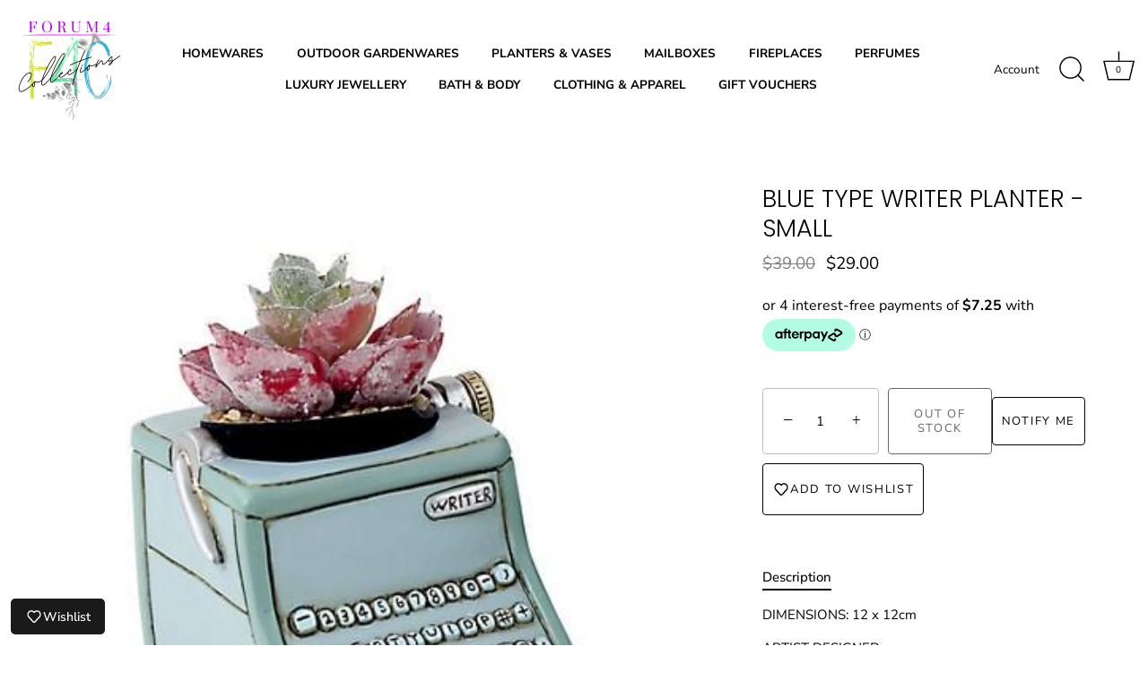

--- FILE ---
content_type: text/html
request_url: https://placement-api.afterpay.com/?mpid=00583c-4.myshopify.com&placementid=null&pageType=null&zoid=9.0.85
body_size: 993
content:

  <!DOCTYPE html>
  <html>
  <head>
      <link rel='icon' href='data:,' />
      <meta http-equiv="Content-Security-Policy"
          content="base-uri 'self'; default-src 'self'; font-src 'self'; style-src 'self'; script-src 'self' https://cdn.jsdelivr.net/npm/zoid@9.0.85/dist/zoid.min.js; img-src 'self'; connect-src 'self'; frame-src 'self'">
      <title></title>
      <link rel="preload" href="/index.js" as="script" />
      <link rel="preload" href="https://cdn.jsdelivr.net/npm/zoid@9.0.85/dist/zoid.min.js" integrity="sha384-67MznxkYtbE8teNrhdkvnzQBmeiErnMskO7eD8QwolLpdUliTdivKWx0ANHgw+w8" as="script" crossorigin="anonymous" />
      <div id="__AP_DATA__" hidden>
        {"errors":{"mcr":null},"mcrResponse":{"data":{"errors":[],"config":{"mpId":"00583c-4.myshopify.com","createdAt":"2024-03-31T09:37:33.410659991Z","updatedAt":"2025-11-14T00:55:11.303690816Z","config":{"consumerLending":{"metadata":{"shouldForceCache":false,"isProductEnabled":false,"updatedAt":"2025-11-14T00:55:11.303657296Z","version":0},"details":{}},"interestFreePayment":{"metadata":{"shouldForceCache":false,"isProductEnabled":true,"updatedAt":"2025-11-14T00:55:11.303635765Z","version":0},"details":{"maximumAmount":{"amount":"4000.00","currency":"AUD"},"cbt":{"enabled":true,"countries":["GB","NZ","CA","US"],"limits":{}}}},"merchantAttributes":{"metadata":{"shouldForceCache":false,"isProductEnabled":true,"updatedAt":"2025-11-14T00:55:11.303663156Z","version":0},"details":{"analyticsEnabled":true,"tradingCountry":"AU","storeURI":"http://NA.com","tradingName":"Forum4 Collections","vpuf":true}},"onsitePlacements":{"metadata":{"expiresAt":1754283595974,"ttl":900,"updatedAt":"2025-08-04T04:44:55.974496943Z","version":0},"details":{"onsitePlacements":{"adf8475f-6688-4ce7-8385-d540775b618c":{"placementId":"adf8475f-6688-4ce7-8385-d540775b618c","pageType":"product","enabled":true,"type":"price-paragraph","introText":"or","logoType":"badge","badgeTheme":"black-on-mint","lockupTheme":"black","modalTheme":"mint","modalLinkStyle":"circled-info-icon","paymentAmountIsBold":true,"promoRenderStyle":"promo-with-get-and-payments","size":"md","showIfOutsideLimits":true,"showInterestFree":true,"showLowerLimit":true,"showUpperLimit":true,"showWith":true,"showPaymentAmount":true},"2b36d89b-bb37-4914-b89e-254f5151f842":{"placementId":"2b36d89b-bb37-4914-b89e-254f5151f842","pageType":"cart","enabled":true,"type":"price-paragraph","introText":"or","logoType":"badge","badgeTheme":"black-on-mint","lockupTheme":"black","modalTheme":"mint","modalLinkStyle":"circled-info-icon","paymentAmountIsBold":true,"promoRenderStyle":"promo-with-get-and-payments","size":"md","showIfOutsideLimits":true,"showInterestFree":true,"showLowerLimit":true,"showUpperLimit":true,"showWith":true,"showPaymentAmount":true}}}},"cashAppPay":{"metadata":{"shouldForceCache":false,"isProductEnabled":false,"updatedAt":"2025-11-14T00:55:11.303687846Z","version":0},"details":{"enabledForOrders":false,"integrationCompleted":false}},"promotionalData":{"metadata":{"version":0},"details":{"consumerLendingPromotions":[]}}}}},"errors":null,"status":200},"brand":"afterpay","meta":{"version":"0.35.4"}}
      </div>
  </head>
  <body></body>
  <script src="/index.js" type="application/javascript"></script>
  </html>
  